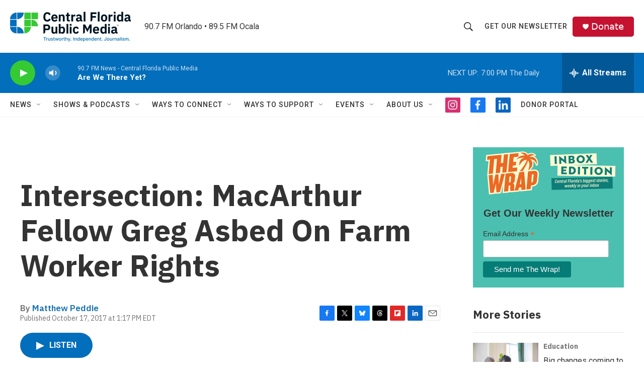

--- FILE ---
content_type: text/html; charset=utf-8
request_url: https://www.google.com/recaptcha/api2/aframe
body_size: 185
content:
<!DOCTYPE HTML><html><head><meta http-equiv="content-type" content="text/html; charset=UTF-8"></head><body><script nonce="r_rWOJ9CNzRzv-fC1jwVeQ">/** Anti-fraud and anti-abuse applications only. See google.com/recaptcha */ try{var clients={'sodar':'https://pagead2.googlesyndication.com/pagead/sodar?'};window.addEventListener("message",function(a){try{if(a.source===window.parent){var b=JSON.parse(a.data);var c=clients[b['id']];if(c){var d=document.createElement('img');d.src=c+b['params']+'&rc='+(localStorage.getItem("rc::a")?sessionStorage.getItem("rc::b"):"");window.document.body.appendChild(d);sessionStorage.setItem("rc::e",parseInt(sessionStorage.getItem("rc::e")||0)+1);localStorage.setItem("rc::h",'1768953034179');}}}catch(b){}});window.parent.postMessage("_grecaptcha_ready", "*");}catch(b){}</script></body></html>